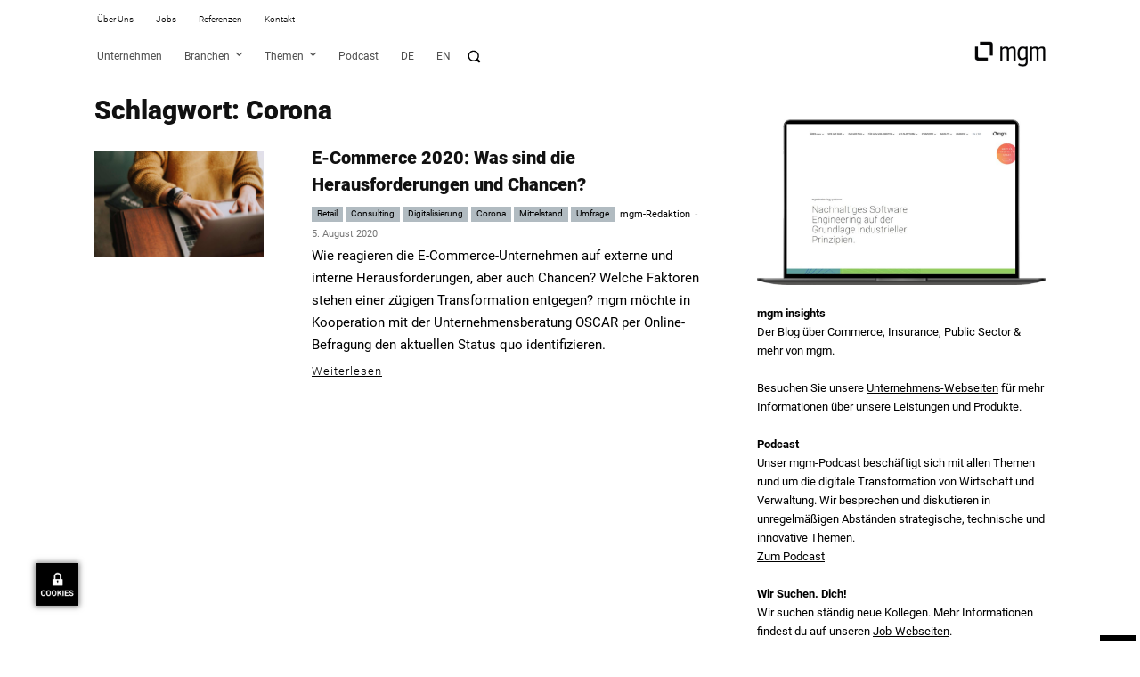

--- FILE ---
content_type: image/svg+xml
request_url: https://www.mgm-tp.com/images/mgm-Logo-2016-WEISS.svg
body_size: 3918
content:
<?xml version="1.0" encoding="utf-8"?>
<!-- Generator: Adobe Illustrator 16.0.3, SVG Export Plug-In . SVG Version: 6.00 Build 0)  -->
<!DOCTYPE svg PUBLIC "-//W3C//DTD SVG 1.1//EN" "http://www.w3.org/Graphics/SVG/1.1/DTD/svg11.dtd">
<svg version="1.1" id="Ebene_1" xmlns="http://www.w3.org/2000/svg" xmlns:xlink="http://www.w3.org/1999/xlink" x="0px" y="0px"
	 width="601px" height="215px" viewBox="0 0 601 215" enable-background="new 0 0 601 215" xml:space="preserve">
<rect x="-124.508" y="-189.794" display="none" stroke="#FFFFFF" width="845.437" height="594.864"/>
<g>
	<g>
		<g>
			<path fill="#FFFFFF" d="M429.951,130.465V67.202c-9.382-4.811-15.396-6.495-22.372-6.495c-17.079,0-26.461,14.192-26.461,40.654
				c0,28.382,6.254,40.411,20.929,40.411C410.706,141.772,417.923,138.887,429.951,130.465z M447.515,80.128l-0.002,35.426
				c0,12.988,0,18.761,0.479,26.219l0.722,13.471c0.242,5.292,0.481,9.862,0.481,13.23c0,27.182-14.434,41.615-41.616,41.615
				c-12.99,0-27.664-4.089-38.008-10.345c-1.203-0.479-1.444-1.201-1.444-2.404v-0.722c0,0,0.241-0.241,0.48-0.721l4.091-9.382
				c0.48-0.963,0.962-1.444,1.685-1.444c0.239,0,1.202,0.241,1.683,0.722c10.345,5.292,21.891,8.661,30.552,8.661
				c17.801,0,25.018-7.217,25.018-25.741c0-3.607-0.24-7.456-0.24-11.785c-0.241-5.773-0.481-8.901-0.481-9.623v-2.406
				c-10.825,8.901-20.929,12.751-32.475,12.751c-22.373,0-36.326-19.727-36.326-51.718c0-38.97,15.879-60.619,44.265-60.619
				c8.936,0,15.434,1.714,23.644,6.592v-3.919c0-2.165,0.48-2.646,2.646-2.646h12.027c1.925,0,2.888,0.48,2.888,1.684v0.962
				L447.515,80.128z"/>
			<path fill="#FFFFFF" d="M483.757,57.079c11.388-8.428,20.081-11.767,30.385-11.767c11.061,0,18.274,4.329,22.363,13.711
				c13.947-9.862,23.328-13.711,34.152-13.711c17.803,0,25.262,9.622,25.262,32.956v79.86c0,2.166-0.483,2.647-2.646,2.647h-12.029
				c-2.404,0-2.888-0.481-2.888-2.647V77.546c0-11.786-4.57-17.078-14.915-17.078c-7.455,0-13.229,2.164-23.81,9.381v88.28v0.963
				c0,1.203-0.72,1.685-2.645,1.685h-12.024c-2.164,0-2.646-0.481-2.646-2.647V77.787c0-11.547-5.05-17.319-15.149-17.319
				c-7.455,0-13.947,2.646-23.326,9.861v87.8c0,2.166-0.48,2.647-2.645,2.647h-12.025c-1.925,0-2.885-0.481-2.885-1.685v-0.963
				V74.141l-0.063-26.352c0-2.165,0.483-2.646,2.646-2.646h12.022c1.925,0,2.888,0.481,2.888,1.684v0.963L483.757,57.079z"/>
			<path fill="#FFFFFF" d="M234.601,57.276c11.393-8.428,20.087-11.767,30.395-11.767c11.066,0,18.285,4.33,22.375,13.711
				c13.95-9.862,23.333-13.711,34.158-13.711c17.802,0,25.259,9.622,25.259,32.956v79.86c0,2.164-0.481,2.646-2.646,2.646h-12.028
				c-2.405,0-2.887-0.481-2.887-2.646V77.743c0-11.786-4.569-17.079-14.914-17.079c-7.458,0-13.23,2.165-23.815,9.382v88.28v0.963
				c0,1.201-0.722,1.683-2.646,1.683h-12.03c-2.166,0-2.646-0.481-2.646-2.646V77.984c0-11.547-5.051-17.32-15.154-17.32
				c-7.458,0-13.953,2.646-23.334,9.862v87.8c0,2.164-0.482,2.646-2.647,2.646h-12.027c-1.926,0-2.887-0.481-2.887-1.683v-0.963
				V74.338l-0.063-26.353c0-2.165,0.481-2.646,2.647-2.646h12.026c1.924,0,2.887,0.48,2.887,1.684v0.962L234.601,57.276z"/>
		</g>
	</g>
	<path fill="#FFFFFF" d="M111.96,138.135c0-1.294-0.716-2.01-2.012-2.01c-60.521-0.003-63.136-0.003-70.826-0.003
		c-7.689,0-10.717-4.999-10.717-11.144c0-6.147,0.003-77.536,0.003-77.536c0-1.294-0.707-2.015-2.001-2.015L5.985,45.433
		c-1.295,0-2.011,0.716-2.011,2.014c-0.003,60.522-0.003,67.276-0.003,72.942l0.02,0.004v12.738
		c0,18.073,8.191,27.423,27.527,27.423c2.645,0,78.434,0.005,78.434,0.005c1.292,0,2.013-0.709,2.013-2.001L111.96,138.135z"/>
	<path fill="#FFFFFF" d="M46.253,27.611c0,1.296,0.717,2.013,2.013,2.013c60.52,0.003,63.135,0.003,70.824,0.003
		c7.69,0,10.717,4.996,10.717,11.144s-0.003,77.528-0.003,77.528c0,1.293,0.709,2.016,2.002,2.016l20.423-0.006
		c1.295,0,2.011-0.717,2.011-2.012c0.003-60.518,0.003-67.272,0.003-72.938l-0.021-0.004V32.615c0-18.075-8.19-27.425-27.526-27.425
		c-2.645,0-78.433-0.004-78.433-0.004c-1.293,0-2.014,0.708-2.014,2.001L46.253,27.611z"/>
</g>
</svg>
